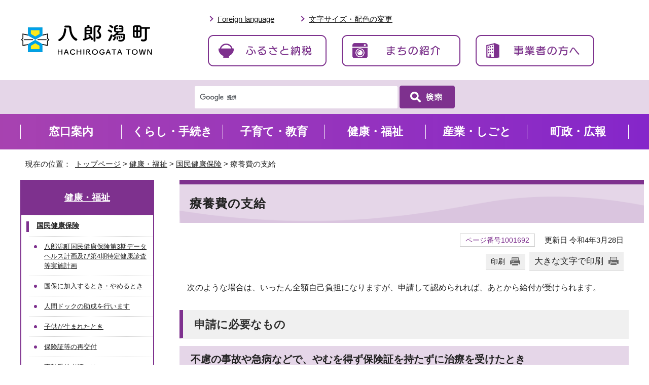

--- FILE ---
content_type: text/html; charset=utf-8
request_url: https://www.town.hachirogata.akita.jp/kenko/1001495/1001692.html
body_size: 19924
content:
<!DOCTYPE html>
<html lang="ja">
<head  prefix="og: http://ogp.me/ns# fb: http://ogp.me/ns/fb# article: http://ogp.me/ns/article#">
<!-- Google Tag Manager -->
<script>(function(w,d,s,l,i){w[l]=w[l]||[];w[l].push({'gtm.start':
new Date().getTime(),event:'gtm.js'});var f=d.getElementsByTagName(s)[0],
j=d.createElement(s),dl=l!='dataLayer'?'&l='+l:'';j.async=true;j.src=
'https://www.googletagmanager.com/gtm.js?id='+i+dl;f.parentNode.insertBefore(j,f);
})(window,document,'script','dataLayer','GTM-MQ4FKDK');</script>
<!-- End Google Tag Manager -->
<meta charset="UTF-8">
<title>療養費の支給｜八郎潟町</title>
<meta name="keywords" content="八郎潟町公式サイト,八郎潟町,hachirogata,はちろうがた">
<!--[if lt IE 9]>
<script src="../../_template_/_site_/_default_/_res/js/html5shiv-printshiv.min.js"></script>
<![endif]-->
<meta property="og:title" content="療養費の支給｜八郎潟町">
<meta property="og:type" content="article">
<meta property="og:description" content="八郎潟町">
<meta property="og:url" content="https://www.town.hachirogata.akita.jp/kenko/1001495/1001692.html">
<meta name="twitter:card" content="summary">
<meta property="og:image" content="https://www.town.hachirogata.akita.jp/_template_/_site_/_default_/_res/images/sns/ogimage_.png">
<meta property="og:site_name" content="八郎潟町">
<meta property="og:locale" content="ja_JP">
<script src="../../_template_/_site_/_default_/_res/js/jquery-3.5.1.min.js"></script>
<script>
//<!--
var FI = {};
FI.jQuery = jQuery.noConflict(true);
FI.smpcss = "../../_template_/_site_/_default_/_res/design/default_smp.css?b";
FI.smpcss2 = "../../_template_/_site_/_default_/_res/dummy.css";
FI.ads_banner_analytics = true;
FI.open_data_analytics = true;
FI.pageid_search_analytics = true;
FI.file_data_analytics = true;
FI.open_new_window = true;
//-->
</script>
<script src="../../_template_/_site_/_default_/_res/js/smp.js?b"></script>
<script src="../../_template_/_site_/_default_/_res/js/common.js" defer></script>
<script src="../../_template_/_site_/_default_/_res/js/over.js" async></script>
<script src="../../_template_/_site_/_default_/_res/js/articleall.js" async></script>
<script src="../../_template_/_site_/_default_/_res/js/dropdown_menu.js" defer></script>
<script src="../../_template_/_site_/_default_/_res/js/pagetop_fade.js" type="text/javascript"></script>
<script src="../../_template_/_site_/_default_/_res/js/init.js"></script>
<script src="../../_template_/_site_/_default_/_res/js/fm_util.js" async></script>
<link id="cmncss" href="../../_template_/_site_/_default_/_res/design/default.css?b" rel="stylesheet" type="text/css" class="pconly">
<link id="printcss" href="../../_template_/_site_/_default_/_res/print_dummy.css" rel="stylesheet" type="text/css" class="pconly">
<link id="bgcss" href="../../_template_/_site_/_default_/_res/dummy.css" rel="stylesheet" type="text/css" class="pconly">
<script>
//<!--
var bgcss1 = "../../_template_/_site_/_default_/_res/a.css";
var bgcss2 = "../../_template_/_site_/_default_/_res/b.css";
var bgcss3 = "../../_template_/_site_/_default_/_res/c.css";
var bgcss4 = "../../_template_/_site_/_default_/_res/dummy.css";
// -->
</script>
<link rel="apple-touch-icon-precomposed" href="../../_template_/_site_/_default_/_res/images/apple-touch-icon-precomposed_.png">
<link rel="shortcut icon" href="../../_template_/_site_/_default_/_res/favicon.ico" type="image/vnd.microsoft.icon">
<link rel="icon" href="../../_template_/_site_/_default_/_res/favicon.ico" type="image/vnd.microsoft.icon">
</head>
<body>
<noscript><iframe src="https://www.googletagmanager.com/ns.html?id=GTM-MQ4FKDK"
height="0" width="0" style="display:none;visibility:hidden"></iframe></noscript>
<noscript>
<p class="scriptmessage">当ホームページではjavascriptを使用しています。 javascriptの使用を有効にしなければ、一部の機能が正確に動作しない恐れがあります。お手数ですがjavascriptの使用を有効にしてください。</p>
</noscript>
<div id="wrapbg">
<div id="wrap">
<header id="headerbg" class="clearfix" role="banner">
<div id="blockskip" class="pconly"><a href="#HONBUN">エンターキーを押すと、ナビゲーション部分をスキップし本文へ移動します。</a></div>
<div id="header" class="clearfix">
<div id="tlogo" class="clearfix">
<p><a href="../../index.html"><img src="../../_template_/_site_/_default_/_res/design/images/header/hachirogata_logo.png" alt="八郎潟町公式サイト" width="290" height="60"></a></p>
</div>
<div id="utilwrap">
<div id="util">
<div id="util2">
<ul class="clearfix">
<li>
<a href="../../about/foreignlanguage.html">Foreign language</a>
<div id="google_translate_element04"></div>
<script type="text/javascript">
function googleTranslateElementInit() {
new google.translate.TranslateElement({
pageLanguage: "ja",
includedLanguages: "en,ja,ko,zh-CN,zh-TW,de",
layout: google.translate.TranslateElement.InlineLayout.SIMPLE
},"google_translate_element04");
}
</script>
<script type="text/javascript" src="//translate.google.com/translate_a/element.js?cb=googleTranslateElementInit"></script>
</li>
<li class="pconly"><a href="../../about/site/usability.html">文字サイズ・配色の変更</a></li>
</ul>
</div>
<div id="util3">
<ul>
<li><a href="../../1001530/index.html"><img src="../../_template_/_site_/_default_/_res/design/images/header/header_btn01.png" width="234" height="62" alt=""><p>ふるさと納税</p></a></li>
<li><a href="../../1002959.html"><img src="../../_template_/_site_/_default_/_res/design/images/header/header_btn02.png" width="234" height="62" alt=""><p>まちの紹介</p></a></li>
<li><a href="../../sangyo/1001506/index.html"><img src="../../_template_/_site_/_default_/_res/design/images/header/header_btn03.png" width="234" height="62" alt=""><p>事業者の方へ</p></a></li>
</ul>
</div>
</div>
</div>
</div>
</header>
<hr class="hide">
<hr class="hide">
<div id="sitesearchbg">
<div id="sitesearch">
<form role="search" id="cse-search-box" action="/search-result.html">
<input type="hidden" name="cx" value="009a5ad7631c3d1e6" />
<input type="hidden" name="ie" value="UTF-8" />
<input type="text" name="q" size="31" autocomplete="off" id="key" title="サイト内検索" />
<input type="image" src="../../_template_/_site_/_default_/_res/design/images/top/searchbtn.png" alt="検索" />
</form>
</div>
<script type="text/javascript" src="//www.google.com/cse/brand?form=cse-search-box&lang=ja"></script>
</div>
<nav id="gnavibg" role="navigation" aria-label="メインメニュー" class="hide">
<div id="gnavi">
<ul>
<li><a href="../../chosei/1001536/1004271/1001781.html">窓口案内</a></li>
<li><a href="../../kurashi/index.html">くらし・手続き</a></li>
<li><a href="../../kosodate/index.html">子育て・教育</a></li>
<li class="choice" aria-current="page"><a href="../../kenko/index.html"><em>健康・福祉</em></a></li>
<li><a href="../../sangyo/index.html">産業・しごと</a></li>
<li><a href="../../chosei/index.html">町政・広報</a></li>
</ul>
</div>
<div id="gnavi_smpmenu">
<ul>
<li><a href="../../chosei/1001536/1004271/1001781.html">窓口案内</a></li>
<li><a href="../../kurashi/index.html">くらし・手続き</a></li>
<li><a href="../../kosodate/index.html">子育て・教育</a></li>
<li class="choice" aria-current="page"><a href="../../kenko/index.html"><em>健康・福祉</em></a></li>
<li><a href="../../sangyo/index.html">産業・しごと</a></li>
<li><a href="../../chosei/index.html">町政・広報</a></li>
</ul>
</div>
<div id="util2_smpmenu">
<ul class="clearfix">
<li>
<a href="../../about/foreignlanguage.html">Foreign language</a>
</li>
<li><a href="../../about/site/usability.html">文字サイズ・配色の変更</a></li>
</ul>
</div>
<div id="sitesearchbg_smpmenu">
</div>
</nav>
<hr class="hide">
<aside id="target" class="top-target" role="complementary">
<div class="pscate">
<h2 class="tismenu"><a href="javascript:void(0)" aria-expanded="false" aria-controls="targetmenu">目的から探す</a><img alt="イラスト：にゃんぱち" src="/_template_/_site_/_default_/_res/design/images/mokuteki/mokuteki_nyanpachi.png" /></h2>
<div id="targetmenu" class="navi" aria-hidden="true">
<div class="gnavilower clearfix">
<p class="gnaviclose"><a href="javascript:void(0)">閉じる</a></p>
</div>
<div class="bannertxt">
<div class="mokuteki btn">
<ul class="objectlink clearfix">
<li class="imglink"><a href="../../1001530/index.html"><img alt="ふるさと納税" height="110" src="/_template_/_site_/_default_/_res/design/images/mokuteki/3btn_1.png" /></a></li>
<li class="imglink"><a href="../../1002959.html"><img alt="まちの紹介" height="110" src="/_template_/_site_/_default_/_res/design/images/mokuteki/3btn_2.png" /></a></li>
<li class="imglink"><a href="../../sangyo/1001506/index.html"><img alt="事業者の方へ" height="110" src="/_template_/_site_/_default_/_res/design/images/mokuteki/3btn_3.png" /></a></li>
</ul>
<!-- ▲▲▲ END 3btn ▲▲▲ --></div>

<div class="mokuteki kurashi">
<h3>くらしの情報を探す</h3>

<ul class="objectlink clearfix">
<li class="imglink"><a href="../../kurashinav/1001550/index.html">妊娠・出産<img alt="" height="40" src="/_template_/_site_/_default_/_res/design/images/mokuteki/kurashi_icon01.png" /></a></li>
<li class="imglink"><a href="../../kurashinav/1001554/index.html">結婚・離婚<img alt="" height="40" src="/_template_/_site_/_default_/_res/design/images/mokuteki/kurashi_icon02.png" /></a></li>
<li class="imglink"><a href="../../kurashinav/1001552/index.html">入園・入学<img alt="" height="40" src="/_template_/_site_/_default_/_res/design/images/mokuteki/kurashi_icon03.png" /></a></li>
<li class="imglink"><a href="../../kurashinav/1001553/index.html">就職・転職<img alt="" height="40" src="/_template_/_site_/_default_/_res/design/images/mokuteki/kurashi_icon04.png" /></a></li>
<li class="imglink"><a href="../../kurashinav/1001551/index.html">交通・バス<img alt="" height="40" src="/_template_/_site_/_default_/_res/design/images/mokuteki/kurashi_icon05.png" /></a></li>
<li class="imglink"><a href="../../kurashinav/1001555/index.html">住宅・引越し<img alt="" height="40" src="/_template_/_site_/_default_/_res/design/images/mokuteki/kurashi_icon06.png" /></a></li>
<li class="imglink"><a href="../../kurashinav/1001556/index.html">介護<img alt="" height="40" src="/_template_/_site_/_default_/_res/design/images/mokuteki/kurashi_icon07.png" /></a></li>
<li class="imglink"><a href="../../kurashinav/1001557/index.html">おくやみ<img alt="" height="40" src="/_template_/_site_/_default_/_res/design/images/mokuteki/kurashi_icon08.png" /></a></li>
</ul>
<!-- ▲▲▲ END kurash ▲▲▲ --></div>

<div class="mokuteki oyakudachi">
<h3>お役立ち情報</h3>

<ul class="objectlink clearfix">
<li class="imglink"><a href="../../shisetsu/index.html">施設案内<img alt="" height="40" src="/_template_/_site_/_default_/_res/design/images/mokuteki/oyakudachi_icon01.png" /></a></li>
<li class="imglink"><a href="../../event_calendar.html">イベント<br>
カレンダー<img alt="" height="40" src="/_template_/_site_/_default_/_res/design/images/mokuteki/oyakudachi_icon02.png" /></a></li>
<!-- <li class="imglink"><a href="">オープンデータ<img alt="" height="40" src="/_template_/_site_/_default_/_res/design/images/mokuteki/oyakudachi_icon03.png" /></a></li> -->
<li class="imglink"><a href="../../chosei/1001532/1001800.html">ライブカメラ<img alt="" height="40" src="/_template_/_site_/_default_/_res/design/images/mokuteki/oyakudachi_icon04.png" /></a></li>
</ul>
<!-- ▲▲▲ END oyakudachit ▲▲▲ --></div>
</div>
</div>
</div>
</aside>
<hr class="hide">
<nav id="tpath" role="navigation" aria-label="現在の位置">
<p>現在の位置：&nbsp;
<a href="../../index.html">トップページ</a> &gt;
<a href="../../kenko/index.html">健康・福祉</a> &gt;
<a href="../../kenko/1001495/index.html">国民健康保険</a> &gt;
療養費の支給
</p>
</nav>
<hr class="hide">
<div id="pagebody" class="clearfix lnavileft pagebody_tp">
<p class="skip"><a id="HONBUN">ここから本文です。</a></p>
<!-- main -->
<main id="page" role="main">
<article id="content">
<div id="voice">
<h1>療養費の支給</h1>
<div class="box">
<p class="update">
<span class="idnumber">ページ番号1001692</span>　
更新日
令和4年3月28日
</p>
<p class="printbtn pconly"><span class="print pconly"><a href="javascript:void(0);" onclick="print(); return false;">印刷</a></span><span class="printl"><a href="javascript:void(0);" onclick="printData(); return false;">大きな文字で印刷</a></span></p>
<!-- ▲▲▲ END box ▲▲▲ --></div>
<p>次のような場合は、いったん全額自己負担になりますが、申請して認められれば、あとから給付が受けられます。</p><h2>申請に必要なもの</h2>
<h3>不慮の事故や急病などで、やむを得ず保険証を持たずに治療を受けたとき</h3>
<ul>
<li>診療内容の明細書</li>
<li>領収書</li>
<li>朱肉を使用する印鑑</li>
<li>世帯主の預金通帳</li>
</ul><h3>骨折、ねんざなどのときの 柔道整復師の施術料 （国保を扱っていない柔道整復師の場合。医師の同意が必要。）</h3>
<ul>
<li>医師の同意書</li>
<li>領収書</li>
<li>朱肉を使用する印鑑</li>
<li>世帯主の預金通帳</li>
</ul><h3>医師が認めたあんま、はり、　灸、マッサージ代</h3>
<ul>
<li>医師の同意書</li>
<li>領収書</li>
<li>朱肉を使用する印鑑</li>
<li>世帯主の預金通帳</li>
</ul><h3>輸血のための生血代を 負担した場合</h3>
<ul>
<li>領収書</li>
<li>生血液受領証明書</li>
<li>保険証</li>
<li>朱肉を使用する印鑑</li>
<li>世帯主の預金通帳</li>
</ul><h3>ギプス、コルセットなどの 治療装具代　（医師が必要と認めたとき）</h3>
<ul>
<li>医師の診断書</li>
<li>領収書</li>
<li>保険証</li>
<li>朱肉を使用する印鑑</li>
<li>世帯主の預金通帳</li>
</ul><h3>海外で医療を受けた場合</h3>
<ul>
<li>診療内容の明細書</li>
<li>明細な領収書</li>
<li>外国語で書かれている場合は日本語の翻訳文（翻訳者の住所、氏名も記載）</li>
<li>保険証</li>
<li>朱肉を使用する印鑑</li>
<li>世帯主の預金通帳</li>
</ul>
<p><strong>※上記のほかに、「世帯主」と「手続きの対象となる方」の個人番号がわかるもの、窓口に来た方の本人確認ができるものが必要です。</strong></p>
<div id="reference">
<h2><span>このページに関する</span>お問い合わせ</h2>
<p><strong>住民生活課　国保・後期高齢担当</strong><br>
〒018-1692　秋田県南秋田郡八郎潟町字大道80番地<br>
電話：018-875-5813<br>
ファクス：018-875-3096<br>
<a class="mail" href="/cgi-bin/contacts/G123">お問い合わせは専用フォームをご利用ください。</a></p>
</div>
</div>
</article>
</main><!-- END main -->
<hr class="hide">
<nav id="lnavi" role="navigation" aria-labelledby="localnav">
<div id="menubg">
<div id="menu" class="articleall">
<h2 id="localnav" class="plus"><a href="../../kenko/index.html">健康・福祉</a></h2>
<h3><a href="../../kenko/1001495/index.html">国民健康保険</a></h3>
<ul class="lmenu">
<li><a href="../../kenko/1001495/1004192.html">八郎潟町国民健康保険第3期データヘルス計画及び第4期特定健康診査等実施計画</a></li>
<li><a href="../../kenko/1001495/1001687.html">国保に加入するとき・やめるとき</a></li>
<li><a href="../../kenko/1001495/1002807.html">人間ドックの助成を行います</a></li>
<li><a href="../../kosodate/1001488/1002806.html">子供が生まれたとき</a></li>
<li><a href="../../kenko/1001495/1002805.html">保険証等の再交付</a></li>
<li><a href="../../kenko/1001495/1001690.html">高齢受給者証とは</a></li>
<li><a href="../../kenko/1001495/1001691.html">退職者医療制度</a></li>
<li class="choice" aria-current="page">療養費の支給</li>
<li><a href="../../kenko/1001495/1001693.html">高額療養費</a></li>
<li><a href="../../kenko/1001495/1002804.html">医療費が高額になるとき</a></li>
<li><a href="../../kenko/1001495/1001696.html">葬祭費</a></li>
</ul>
</div>
</div>
</nav>
</div>
<hr class="hide">
<aside id="guidebg" role="complementary">
<div id="guide">
<p class="pagetop"><a href="#wrap"><img src="../../_template_/_site_/_default_/_res/design/images/page/goto-top.png" alt="このページの先頭へ戻る" width="110" height="200"></a></p>
<div class="viewmode">
<dl>
<dt>表示</dt><dd>
<ul>
<li><a href="javascript:void(0)" id="viewmode_pc">PC</a></li>
<li><a href="javascript:void(0)" id="viewmode_smp">スマートフォン</a></li>
</ul>
</dd>
</dl>
</div>
</div>
</aside>
<hr class="hide">
<footer role="contentinfo">
<div id="footerbg" class="clearfix">
<div id="footernavi" class="clearfix">
<ul>
<li><a href="../../chosei/1001536/1004271/1001781.html">窓口案内</a></li>
<li><a href="../../sitemap.html">サイトマップ</a></li>
</ul>
</div>
<div id="footerline"></div>
<div id="footer" class="clearfix">
<div id="add" class="clearfix">
<h2><a href="../../index.html"><img src="../../_template_/_site_/_default_/_res/design/images/footer/hachirogata_logo.png" alt="八郎潟町公式サイトトップページ" width="290" height="60"></a></h2>
<address>
〒018-1692　秋田県南秋田郡八郎潟町字大道80番地<br>
電話：018-875-5800（代表）　ファクス：018-875-5950
</address>
<p>法人番号: 4000020053635</p>
<p>開庁時間：8時30分から17時15分（土曜日、日曜日、祝日、年末年始を除く）</p>
<ul>
<li><a href="../../shisetsu/1002923/1002936.html">町役場へのアクセス</a></li>
</ul>
</div>
<div id="add_sp" class="clearfix">
<h2><a href="../../index.html"><img src="../../_template_/_site_/_default_/_res/design/images/footer/hachirogata_logo.png" alt="八郎潟町公式サイトトップページ" width="290" height="60"></a></h2>
<address>
〒018-1692<br>秋田県南秋田郡八郎潟町字大道80番地<br>
電話：018-875-5800（代表）<br>ファクス：018-875-5950
</address>
<p>法人番号: 4000020053635</p>
<p>開庁時間：8時30分から17時15分<br>（土曜日、日曜日、祝日、年末年始を除く）</p>
<ul>
<li><a href="../../shisetsu/1002923/1002936.html">町役場へのアクセス</a></li>
</ul>
</div>
<div id="footerdata">
<div id="footerdata_layout_l">
<div id="footerdata_ttl">
<div id="footerdata_ttlname">町の人口</div>
<span id="footerdata_date">(2026年1月1日現在)</span>
</div>
<div id="footerdata_list">
<dl class="footerdata_item" id="footerdata_item_1">
<dt>総人口</dt>
<dd>5,053人</dd>
</dl>
<div id="footerdata_layout_c">
<dl class="footerdata_item" id="footerdata_item_2">
<dt>男</dt>
<dd>2,299人</dd>
</dl>
<dl class="footerdata_item" id="footerdata_item_3">
<dt>女</dt>
<dd>2,754人</dd>
</dl>
</div>
<dl class="footerdata_item" id="footerdata_item_4">
<dt>世帯数</dt>
<dd>2,408世帯</dd>
</dl>
</div>
</div>
</div>
<div id="footerimg">
<img  src="../../_template_/_site_/_default_/_res/design/images/footer/img_footer.png" alt="八郎潟町役場新庁舎" width="725" height="277">
</div>
</div>
</div>
<div id="copy">
<p lang="en">All Rights Reserved. Copyright &copy; HACHIROGATA TOWN</p>
</div>
</footer>
</div>
</div>
<!-- xmldata for linkcheck start
<linkdata>
<pageid>1001692</pageid>
<pagetitle>療養費の支給</pagetitle>
<pageurl>https://www.town.hachirogata.akita.jp/kenko/1001495/1001692.html</pageurl>
<device>p</device>
<groupid>G123</groupid>
<groupname>G123　住民生活課　国保・後期高齢担当</groupname>
<linktitle></linktitle>
<linkurl></linkurl>
</linkdata>
xmldata for linkcheck end  -->
</body>
</html>


--- FILE ---
content_type: text/css
request_url: https://www.town.hachirogata.akita.jp/_template_/_site_/_default_/_res/design/default.css?b
body_size: 245
content:
@charset "utf-8";
/*---- 共通 ----*/
@import url(../layout.css);
@import url(../common.css);

/*---- システム共通 ----*/
@import url(../eventportal.css);
@import url(../eventcal.css);
@import url(../event.css);
@import url(../map.css);
@import url(../opendata.css);
@import url(../mypage.css);

/*---- デザイン ----*/
@import url(site.css?20230526);
@import url(content.css);
@import url(parts.css);
@import url(../fontstyle.css);
@import url(../print.css);


--- FILE ---
content_type: text/css
request_url: https://www.town.hachirogata.akita.jp/_template_/_site_/_default_/_res/layout.css
body_size: 8848
content:
@charset "utf-8";
/*------------------------------------------------------------------------------
[1] レイアウト[ 配置 + 書式設定その他 ]
[2] 詳細デザイン
[3] 専用トップ　レイアウト
------------------------------------------------------------------------------*/
/*******************************************************************************
[1] レイアウト[ 配置 + 書式設定その他 ]
*******************************************************************************/
/*==============================================================================
	配置
==============================================================================*/
#wrap{
	margin:0px auto 0px auto;
	width:100%;
}
#headerbg{
	margin:0px;
	width:100%;
}
#topheaderbg{
	margin: 20px 0px;
    width: 100%;
}
#header{
	margin:0px auto 0px auto;
	padding:10px 0px;
	width: 100%;
	min-width: 950px;
	max-width:1200px;
	box-sizing: border-box;
	clear:both;
}
#gnavibg,#topgnavibg{
	margin:0px;
	width:100%;
	height: 70px;
    display: flex;
    align-items: center;
}
#gnavi{
	margin:0px auto 0px auto;
	width: 100%;
	min-width: 950px;
	max-width:1200px;
	box-sizing: border-box;
	clear:both;
}
#tpath{
	margin:13px auto 15px auto;
	padding:5px 10px;
	width: 100%;
	min-width: 950px;
	max-width:1200px;
	box-sizing: border-box;
	clear:both;
}
#pagebody{
	margin:0px auto 0px auto;
	width: 100%;
	min-width: 950px;
	max-width:1200px;
	box-sizing: border-box;
	clear:both;
}
#guidebg,#topguidebg{
	margin:0px;
	width:100%;
}
#guide{
	margin:0px auto 0px auto;
	padding:20px 0px;
	width: 100%;
	max-width:1200px;
	box-sizing: border-box;
	clear:both;
}
#footerbg,#topfooterbg{
	margin:0px;
	width:100%;
}
#footer{
	margin:0px auto 0px auto;
	width: 100%;
	max-width:1200px;
	box-sizing: border-box;
	clear:both;
	overflow: hidden;
}
#lnavi{
	width:264px;
	float:left;
	box-sizing: border-box;
}
.lnaviright #lnavi{
	float:right;
}
.lnaviright #opendata #lnavi{
	float:left;
}
#content{
	width:calc(100% - 314px);
	float:right;
}
.lnaviright #content{
	float:left;
}
#content2{
	margin-left:auto;
	margin-right:auto;
	width: 100%;
	min-width: 950px;
	max-width:1200px;
	float:none;
}
#content3{
	margin:0px auto 0px auto;
	width: 100%;
	min-width: 950px;
	/* max-width:1200px; */
	clear:both;
}
main{
	display:block;
}
/*==============================================================================
	書式設定その他
==============================================================================*/
#wrap{
	font-size:100%;
}
#header{
	font-size:95%;
	text-align:left;
	line-height:1.5;
}
#tpath{
	font-size:95%;
	text-align:left;
	line-height:1.5;
}
#pagebody,#toppagebody{
	text-align:left;
	line-height:1.8;
}
#guide{
	font-size:95%;
	text-align:right;
	line-height:1.5;
}
#footer{
	font-size:95%;
	text-align:left;
	line-height:1.7;
	overflow: hidden;
}
#tlogo{
	text-align:left;
}
/* #util{
	text-align:right;
} */
#lnavi{
	font-size:90%;
	line-height:1.5;	
}
#content,#content2,#content3{
	background:#FFFFFF;
}
/*******************************************************************************
[2] 詳細デザイン
*******************************************************************************/
/*==============================================================================
	ヘッダ site.cssに記載
==============================================================================*/
/*==============================================================================
	グローバルナビ
==============================================================================*/
#gnavi em{
	font-style:normal;
}
#gnavi ul{
	list-style-type:none;
	display: flex;
    flex-direction: row;
    justify-content: space-between;
	align-items: center;
}
#gnavi ul li{
	float:left;
	position: relative;
	width: calc(100%/6);
}
#gnavi ul li::after {
	content: "";
    display: inline-block;
    width: 1px;
    height: 28px;
    background-color: #fff;
    position: absolute;
    top: 21px;
    right: 0;
}
#gnavi ul li:first-child::before {
	content: "";
    display: inline-block;
    width: 1px;
    height: 28px;
    background-color: #fff;
    position: absolute;
    top: 21px;
    left: 0;
}
#gnavi ul li a{
	display:block;
	font-weight:bold;
	text-decoration:none;
	color: #fff;
	font-size: 1.375rem;
	font-family: "FOT-UD丸ゴ_ラージ Pr6N","ヒラギノ丸ゴ Pro W4","ヒラギノ丸ゴ Pro","Hiragino Maru Gothic Pro","ヒラギノ角ゴ Pro W3","Hiragino Kaku Gothic Pro","HG丸ｺﾞｼｯｸM-PRO","HGMaruGothicMPRO";
	line-height: 70px;
}
#gnavi ul li img {
	vertical-align:bottom;
}
/*==============================================================================
	左メニュー
==============================================================================*/
#menu{
	margin-bottom:20px;
	box-sizing:border-box;
	background:#FFFFFF;
}
/*------------------------------------------------------------------------------
	見出しh2
------------------------------------------------------------------------------*/
#menu h2{
	font-size:110%;
	text-align:center;
}
#menu h2 a,#menu h2 span.h2span{
	display:block;
}
/*------------------------------------------------------------------------------
	リンクなし　セパレータ
------------------------------------------------------------------------------*/
#menu h3.separator{
	font-size:95%;
	font-weight:bold;
}
#menu h4.separator,#menu h5.separator,#menu h6.separator{
	font-size:100%;
	font-weight:bold;
}
#menu h5.separator{
	font-size:95%;
}
#menu h6.separator{
	font-size:90%;
}
/*------------------------------------------------------------------------------
	詳細メニュー　h3 h4 ul 同じリスト風デザイン
------------------------------------------------------------------------------*/
#menu h3,#menu h4{
	font-size:100%;
}
#menu h5{
	font-size:90%;
}
#menu h3 a,#menu h4 a,#menu h5 a{
	display:block;
}
#menu ul li:not([class]){
	margin:0px;
	font-size:100%;
	list-style-type:none;
}
#menu ul li a{
	display:block;
}
#menu ul li.choice a{
	padding:0px;
	background:none;
	display:inline;
	border:none;
}
/*------------------------------------------------------------------------------
	入れ子リスト
------------------------------------------------------------------------------*/
#menu ul.lmenu{
	font-size:90%;
	border-top:none;
	list-style-type:none;
}
#menu ul.lmenu li a{
	display:block;
}
#menu ul.lmenu li.choice a{
	padding:0px;
	background:none;
	display:inline;
	border:none;
}
/*==============================================================================
	ページ遷移　site.cssに記載
==============================================================================*/
/*==============================================================================
	フッタ
==============================================================================*/
address{
	font-style:normal;
}
/*******************************************************************************
[3] 専用トップ　レイアウト
*******************************************************************************/
/*==============================================================================
	汎用トップ
==============================================================================*/
#petit{
	margin:0px auto 0px auto;
	width: 100%;
	min-width: 950px;
	max-width:1200px;
	box-sizing: border-box;
}
#ptopnavi{
	margin:0px 0px 15px 0px;
	width: 100%;
	min-width: 1000px;
	max-width:1200px;
	box-sizing: border-box;
}
#petitcontent{
    margin: 0px auto;
    width: calc(100% - 1rem);
	max-width:1200px;
	box-sizing: border-box;
}
#petitcontent #content{
	margin:0px 0px 15px 0px;
	padding:0px;
	width: 100%;
	box-sizing: border-box;
	float:none;
}
/*---　1列　------------------------------------------------------------------*/
#p1content{
	margin:0px 0px 0px 0px;
	width: 100%;
	min-width: 950px;
	max-width:1200px;
	box-sizing: border-box;
}
/*---　2列　------------------------------------------------------------------*/
#plnavi{
	margin:0px;
	float:left;
	line-height:1.5;
}
#p2content{
	margin:0px;
	width:calc(100% - 290px);
	float:right;
}
.pnaviright #plnavi{
	float:right;
}
.pnaviright #p2content{
	float:left;
}
/*---　2列表 dl　-------------------------------------------------------------*/
#petit #content dl{
	width:95%;
}
#petit #content dt{
	width:25%;
}
#petit #content dd{
	width:70%;
}
/*==============================================================================
	サイトマップ
==============================================================================*/
#sitemap{
	margin:0px auto 0px auto;
	width: 100%;
	min-width: 950px;
	max-width:1200px;
	box-sizing: border-box;
}


--- FILE ---
content_type: text/css
request_url: https://www.town.hachirogata.akita.jp/_template_/_site_/_default_/_res/design/site.css?20230526
body_size: 33552
content:
@charset "utf-8";
/*------------------------------------------------------------------------------
[1] レイアウト[ 配置 + 書式設定その他 ]
[2] 詳細デザイン
------------------------------------------------------------------------------*/
/*******************************************************************************
[1] レイアウト[ 配置 + 書式設定その他 ]
*******************************************************************************/
/*==============================================================================
	配置
==============================================================================*/

/*==============================================================================
	書式設定その他
==============================================================================*/
/*------------------------------------------------------------------------------
	游ゴシックの場合コメント外す、不要な場合は削除
------------------------------------------------------------------------------*/
/*
body,input,select,textarea,button{
	font-family:"游ゴシック","Yu Gothic","游ゴシック体",YuGothic,"ヒラギノ角ゴ Pro W3","Hiragino Kaku Gothic Pro","メイリオ",Meiryo,"ＭＳ Ｐゴシック",sans-serif;
	font-weight:500;
}
*/
/*******************************************************************************
[2] 詳細デザイン
*******************************************************************************/
/*==============================================================================
	ヘッダ
==============================================================================*/
#header{
    padding: 0px;
    display: flex;
    flex-wrap: nowrap;
    justify-content: space-between;
    align-items: center;
    flex-direction: row;
    width: calc(100% - 1rem);
    max-width: 1200px;
}
#tlogo{
	margin:10px 10px 10px 0px;
	width:290px;
}
#header #tlogo #utilwrap {
	width: calc(100% - 290px);
}
#util{
	margin: 1.7rem 0px 1.7rem 2rem;
}
#header #emergency{
	margin-right:15px;
	margin-left:15px;
	width:145px;	
}
#purpose{
	width:130px;
	position:relative;
	top:-6px;
}
/*------------------------------------------------------------------------------
	util
------------------------------------------------------------------------------*/
#util ul{
	display:inline-block;
	list-style-type:none;
}
#util li{
	display:inline-block;
}
/*------------------------------------------------------------------------------
	util1
------------------------------------------------------------------------------*/
/* 文字サイズ変更・背景色変更をヘッダで有効にする、不要な場合は削除
------------------------------------------------------------------------------*/
/*
#util1 dl,
#util1 dt,
#util1 dd{
	display:inline-block;
}
#util1 dl{
	margin-bottom:10px;
}
#util1 dl:after{
	content:"";
	display:block;
	clear:both;
}
#util1 ul li a.fontsize,
#util1 ul li a.fontsizes,
#util1 ul li a.fontsizel{
	margin-right:5px;
	padding:2px 3px 2px 3px;
	display:inline-block;
	color:#222;
	font-size:110%;
	background-color:#EFEFEF;
	border:1px solid #999;
	text-decoration:none;
}
#util1 ul li a.fontsizel{
	padding-left:20px;
	background:#EFEFEF url(images/header/large.gif) no-repeat 4px center;
}
#util1 ul li a.fontsizes{
	padding-left:20px;
	background:#EFEFEF url(images/header/small.gif) no-repeat 4px center;
}
*/
/*------------------------------------------------------------------------------
	util2
------------------------------------------------------------------------------*/
#util2 ul li{
	margin-left: 6px;
	margin-right:30px;
	padding-left:13px;
	position:relative;
}
#util2 ul li::before {
	position:absolute;
    content:'';
    top: 0.4em;
	left: -0.3em;
    width: 6px;
    height: 6px;
    border-top: 2px solid #7e318e;
    border-right: 2px solid #7e318e;
    -webkit-transform: rotate(45deg);
    transform: rotate(45deg);
    /* height:0;
    width:0; */

    /* left:0;
    border-style:solid;
    border-width:5px 0 5px 8px;
    border-color:transparent transparent transparent #7e318e; */
}
#google_translate_element01 {
    float: right;
	margin-left: 15px
}
#google_translate_element02 {
    float: right;
	margin-left: 15px
}
#google_translate_element03 {
    float: right;
	margin-left: 15px
}
#google_translate_element04 {
    float: right;
	margin-left: 15px
}
/*------------------------------------------------------------------------------
	util3
------------------------------------------------------------------------------*/
#util3 ul {
    display: flex;
    flex-direction: row;
    flex-wrap: nowrap;
    width: 100%;

}
#util3 ul li{
	margin-right:30px;
	margin-top: 20px;
}
#util3 ul li img {
    width: 100%;
    height: auto;
}
#util3 ul li p {
	display: none;
}

/*------------------------------------------------------------------------------
	検索
------------------------------------------------------------------------------*/
#sitesearchbg {
	padding: 11px 0px;
    background: #e5d6e8;
    text-align: center;
}
#sitesearch input{
	box-sizing:border-box;
	font-size:100%;
	vertical-align:middle;
	-webkit-appearance:none;
}
#sitesearch input#key{
	padding:3px 5px 3px 5px!important;
    width: 400px;
    height: 44px;
    border: 1px solid #fff;
    border-radius: 2px;
}
#sitesearch input[type=submit]{
	padding:3px 15px 3px 15px;
	color:#ffffff;
	font-weight:bold;
	background-color:#003168;
	border-radius:0px;
	border:1px solid #003168;
	text-align:center;
}
#header #emergency a{
	padding:14px 5px 14px 45px;
	display:block;
	box-sizing:border-box;
	color:#FFF;
	background:#ce0000;
	text-decoration:none;
	line-height:1.2;
}
#sitesearchbg .search-note .red{
    font-weight:normal;
    font-size:90%;
}
.search-note {
    margin-top: 6px;
}
/*==============================================================================
	目的から探す
==============================================================================*/
#purpose .pscate > button{
	margin:0px;
	width:130px;
	padding:40px 10px 15px 10px;
	box-sizing:border-box;
	color:#222;
	font-weight:bold;
	background-color:#ff9933;
	border:none;
	border:3px solid #ff9933;
	text-align:center;
	cursor:pointer;
	box-shadow:0px 0px 3px 0px #333;
	z-index:1;
}
#purpose .pscate button{
	display:inline-block;
	position:relative;
}
#purpose .pscate > button::after{
    margin-left:-6px;
    width:6px;
    height:6px;
    display:block;
    left:50%;
    bottom:8px;
    position:absolute;
    content:"";
    border-top:2px solid #333;
    border-right:2px solid #333;
    -webkit-transform:rotate(135deg);
    transform:rotate(135deg);
}
#purpose .pscate button.choice{
	background-color:#ff9933;
	border:3px solid #ff9933;
}
#purpose .pscate > button.choice::after{
    margin-left:-6px;
    width:6px;
    height:6px;
    display:block;
    left:50%;
    bottom:5px;
    position:absolute;
    content:"";
    border-top:2px solid #333;
    border-right:2px solid #333;
    -webkit-transform:rotate(-45deg);
    transform:rotate(-45deg);
}
#purpose #purposemenu{
	padding:30px;
	width:1000px;
	height:auto;
	display:none;
	position:absolute;
	top:100%;
	right:0;
	box-sizing:border-box;
	background-color:#ffffcc;
	border:3px solid #ffffcc;
	box-shadow:0px 0px 3px 0px #333;
	z-index:19991;
}
#purposemenu .left{
	width:355px;
	float:left;
}
#purposemenu ul{
	font-size:110%;
	list-style:none;
	margin-top:-15px;
}
#purposemenu .searchlist ul li{
	margin-top:15px;
	margin-left:5px;
	box-sizing:border-box;
}
#purposemenu .searchlist ul li a{
	width:100%;
	height:100%;
	padding:18px 14px 20px 14px;
	display:flex;
	justify-content:center;
	align-items:center;
	box-sizing:border-box;
	color:#fff;
	background-color:#7e318e;
	vertical-align:middle;
	text-align:center;
}
#purposemenu .searchlist ul li a img.external{
	flex-shrink:0;
}
#purposemenu .menusearch{
	width:553px;
	float:right;
}
#idresult{
	margin:0;
	clear:left;
}
#idresult p{
	margin-top:.2em;
	margin-bottom:-.3em;
	color:#b30303;
	font-size:90%;
	font-weight:bold;
	line-height:1.4;
}
#purpose dl{
	margin-bottom:15px;
}
#purpose dt{
	margin-bottom:8px;
	padding-left:10px;
	display:block;
	color:#222;
	font-size:120%;
	font-weight:bold;
	border-left:10px solid #ff9933;
	line-height:1.4;
}
#purpose .navidetail #idform p{
	color:#222;
	font-weight:500;
	line-height:1.2;
}
.search #sitesearch div, .search .navidetail div:not([id]){
	margin-top:6px;
	padding:0px;
	display:flex;
	flex-direction:row;
	justify-content:space-between;
	align-items:stretch;
}
#purposemenu .menusearch ul{
	margin:0;
	margin-left:-8px;
	display:flex;
	flex-wrap:wrap;
	align-items:stretch;
}
#purposemenu .menusearch ul + h3{
	margin-top:10px;
}
#purposemenu .menusearch ul li{
	margin:0 0 10px 8px;
	padding:0!important;
	width:calc(100% / 3 - 8px);
	float:left;
	display:inline-block;
	box-sizing:border-box;
	list-style-type:none;
	background:#efefef none;
	border-bottom:2px solid #999;
}
#purposemenu .menusearch li:nth-child(3n){
	margin-right:0;
}
#purposemenu .menusearch li a{
	padding:11px 5px 10px 9px;
	width:100%;
	height:100%;
	display:block;
	box-sizing:border-box;
	color:#222222;
	text-align:left;
	word-break:break-all;
}
#purposemenu .menusearch li a span{
	display:inline-block;
}
/*	閉じるボタン
------------------------------------------------------------------------------*/
#purposemenu button.psclose{
	margin:20px 0px 0px 0px;
	padding:10px 10px 8px 40px;
	position:absolute;
	border:none;
	right:10px;
	bottom:10px;
	color:#FFF;
	background-color:#003168;
	line-height:1.2;
	cursor:pointer;
}
#purposemenu button.psclose::before,
#purposemenu button.psclose::after{
    content:"";
	position:absolute;
	display:inline-block;
	top:10px;
	right:auto;
	left:20px;
	width:2px;
	height:15px;
	border:0;
	margin:0;
	padding:0;
	background-color:#fff;
}
#purposemenu button.psclose::before{
	-moz-transform:rotate(45deg);
	-webkit-transform:rotate(45deg);
	transform:rotate(45deg);
}
#purposemenu button.psclose::after{
	-moz-transform:rotate(-45deg);
	-webkit-transform:rotate(-45deg);
	transform:rotate(-45deg);
}
/* 目的で探す：ドロップダウン
------------------------------------------------------------------------------*/
#target{
    position:fixed;
    top:30px;
    right:0;
    z-index:1000;
}
#target .navi {
    padding: 0.5rem 1.75rem 1.75rem;
    width: 1049px;
    box-sizing: border-box;
    display: block;
    position: absolute;
    top: 0;
    right: -1049px;
    z-index: 997;
    background: #FFF;
    border: 2px solid #7e318e;
	border-radius:0 0 0 5px;
    box-shadow: 3px 3px 0 rgba(0,0,0,0.2);
    text-align:left;
	transition:0.7s;
	background-color: #ffffff;
	display: flex;
    flex-direction: column;
}
#target .navi.choice {
    right:0;
}
#targetmenu .bannertxt{
	margin-bottom:0px;
	display:flex;
	flex-direction: column;
}

#targetmenu .mokuteki{
	float:left;
	margin-top: 1rem;
}

#targetmenu .mokuteki.btn ul{
	display: flex;
    flex-direction: row;
    justify-content: space-between;
}
#targetmenu .mokuteki.btn ul li{
	margin-right: 0;
}
#targetmenu .mokuteki.btn ul li:hover img{
	opacity: 0.8;
	transition-duration: 0.3s;
}
#targetmenu h3{
	margin-bottom:0px;
	padding:8px 0px 0px 50px;
	text-align:left;
    color: #7e318e;
	position: relative;
	display:inline-block
}
#targetmenu h3:before{
    position:absolute;
	content:url(images/mokuteki/icon_mokuteki_h3.png);
	top: 0.5rem;
    left: 0;

}
#targetmenu .bannertxt .kurashi ul li,
#targetmenu .bannertxt .oyakudachi ul li{
	margin-right:5px;
	float:left;
	width: 236px;
	height: 74px;
	box-sizing:border-box;
	font-size:95%;
	border-radius: 10px;
}

#targetmenu .bannertxt .kurashi ul li{
	background-color:#ffffff;
	border:2px solid #7e318e1a;
}
#targetmenu .bannertxt .oyakudachi ul li{
	background-color: #0b598c;
}
#targetmenu .bannertxt ul li a{
	color:#000;
	/* padding:15px 0px; */
	text-align:center;
	border-radius:0px;
}

#targetmenu .mokuteki ul{
	list-style-type:none;
	margin:15px 0 0 0;
	/* display:flex;
	flex-wrap:wrap;
	width:460px; */
}
#targetmenu .convenient {
	margin-left:25px;
}

#targetmenu .mokuteki.kurashi ul li,
#targetmenu .mokuteki.oyakudachi ul li{
	margin:5px;
	box-sizing:border-box;
	padding: 8px;
}
#targetmenu .bannertxt .kurashi ul li:hover {
	background: #dcd1df1a;
	filter: hue-rotate(379deg);
}
#targetmenu .bannertxt .oyakudachi ul li:hover {
	filter: hue-rotate(379deg);
}
#targetmenu .mokuteki ul li img{
	/* margin-left:5px;
	margin-right:5px; */
	display:inline-block;
	vertical-align:middle;
}
#targetmenu .mokuteki.kurashi ul li a,
#targetmenu .mokuteki.oyakudachi ul li a{
	display:block;
	text-decoration:none;
	text-align:left;
	padding: 0.5rem 1.75rem 0.5rem 2rem;
    display: flex;
    flex-direction: row;
    align-items: center;
    justify-content: space-between;
}

#targetmenu .mokuteki.oyakudachi ul li a{
	color: #fff;
}
#targetmenu .mokuteki ul li a:hover img{
	transform: none;
}
#target .gnavilower{
	position: absolute;
    right: 20px;
}
#target h2.tismenu{
    width:60px;
    height:210px;
    border-top:2px solid #7e318e;
    border-left:2px solid #7e318e;
    border-bottom:2px solid #7e318e;
	border-radius:6px 0 0 6px;
    background-color:#ffffff;
	-ms-writing-mode:tb-rl;
  	writing-mode:vertical-rl;
	align-items:center;
	position:relative;
	transition:0.7s;
	z-index:999;
	display: flex;
    flex-direction: row;
    flex-wrap: nowrap;
    justify-content: flex-end;
}
#target h2.tismenu.choice{
    transition:0.7s;
	margin-right:1047px;
}
#target h2.tismenu a{
    text-decoration:none;
	color: #000;
	font-size:67%;
	position: absolute;
    top: 50%;
    left: 50%;
    transform: translate(-50%, -50%);
    -webkit-transform: translate(-50%, -50%);
    -ms-transform: translate(-50%, -50%);
	display: flex;
    align-items: center;
	padding: 3rem 0 4rem 0;
    width: 100%;
    height: 46%;
}
#target h2.tismenu img {
    height: 64px;
}
#target h2.tismenu:before{
    position:absolute;
	content:url(images/top/icon_search_purple.png);
	top: 20px;
    left: 50%;
    transform: translateX(-50%);
    -webkit-transform: translateX(-50%);
    -ms-transform: translateX(-50%);
}

#target .kurashibnr img {
    box-shadow: 0px 0px 3px rgb(0 0 0 / 30%);
    border-radius: 10px;
}
@media screen and (max-width:1065px) {
	#target .navi {
		width: calc(100vw - 60px);
		right: calc(-100vw + 60px);
	}
	#targetmenu .mokuteki ul li {
		width: calc(50% - 10px);
		height: auto;
	}
	#target h2.tismenu.choice {
		margin-right: calc(100vw - 64px);
	}
	#targetmenu .mokuteki ul {
		width: auto;
	}
	#targetmenu .mokuteki ul li a {
		text-align: center;
	}
	#targetmenu .mokuteki ul li img {
		margin: 0 calc((100% - 35px) / 2);
		width: 30px;
		height: auto;
	}
	#targetmenu .mokuteki {
		width: 50%;
	}

	#target .kurashibnr img {
		max-width: calc(100% - 20px);
		height: auto;
	}

}


/* IEの位置ずれを補正 */
@media all and (-ms-high-contrast: none) {
	#target h2.tismenu a{
		transform: none;
		-webkit-transform: none;
		-ms-transform: none;
		margin-left:-12px;
		margin-top:-48px;
	}
	#target h2.tismenu:before{
		margin-left:-8px;
	}
	#target h2.tismenu:after{
		margin-left:-11px;
	}
}
.kurashibnr{
    text-align:center;
}
.kurashibnr a{
    text-align:center;
}
/* 印刷時のみ非表示にする */
@media print {
	#target {
		display: none;
	}
}
/*==============================================================================
	グローバルナビ
==============================================================================*/
#gnavi{
	position:relative;
}
#gnavibg,#topgnavibg{
	background: linear-gradient(90deg, rgba(167,66,176,1) 0%, rgba(133,38,202,1) 100%);
}
#gnavi ul#topscate{
	display:flex;
	box-sizing:border-box;
	font-weight:bold;
}
#gnavi ul li.scate{
	box-sizing:border-box;
	width:100%;
	font-size:120%;
	line-height:1.4;
	border-left:1px solid #ADC7DD;
}
#gnavi ul li.scate:last-child{
	border-right:1px solid #ADC7DD;
}
#gnavi_smpmenu {
    display: none;
}

#util2_smpmenu {
    display: none;
}

#sitesearchbg_smpmenu {
    display: none;
}
/*	閉じるボタン
------------------------------------------------------------------------------*/
#gnavi ul#topscate li button{
	margin:0px;
	padding:15px 0px 25px 0px;
	width:100%;
	box-sizing:border-box;
	color:#FFFFFF;
	background:#7e318e;
	border:none;
	cursor:pointer;
	position:relative;
}
#gnavi ul#topscate li button::after{
    margin-left:-6px;
    width:6px;
    height:6px;
    display:block;
    left:50%;
    bottom:10px;
    position:absolute;
    content:"";
    border-top:2px solid #FFF;
    border-right:2px solid #FFF;
    -webkit-transform:rotate(135deg);
    transform:rotate(135deg);
}

/*------------------------------------------------------------------------------
	開閉メニュー
------------------------------------------------------------------------------*/
#gnavi .navi{
	width:100%;
	display:none;
	position:absolute;
	top:100%;
	left:0;
	z-index:9999;
	font-size:90%;
	padding-top:18px;
}
#gnavi .navi a{
	color:#fff;
	text-decoration:underline;
}
#gnavi .navi .gnavilower{
	padding:10px 30px 10px 30px;
	background:#7e318e;
	position:relative;
}
#gnavi .navi .gnavidetail{
	float:left;
	font-size:130%;
	font-weight:bold;
}
#gnavi .navi .gnavidetail a{
	padding:20px 20px 20px 0px;
	display:block;
	position:relative;
	color:#FFF;
	font-size:110%;
	font-weight:bold;
}
#gnavi .navi .gnavidetail a:hover{
	background:transparent;
}
#gnavi .navi .gnavidetail a::after,
#gnavi .navi ul li a::after{
	content:none;
}
/*	閉じるボタン
------------------------------------------------------------------------------*/
#gnavi ul#topscate .navi button.gnaviclose{
	padding:10px 10px 8px 40px;
	display:block;
	position:absolute;
	right:10px;
	left:auto;
	top:10px;
	font-size:90%;
	color:#fff;
	background:#003168;
	text-decoration:none;
	line-height:1.2;
	cursor:pointer;
	width:auto;
}
#gnavi ul#topscate .navi button.gnaviclose:before,
#gnavi ul#topscate .navi button.gnaviclose:after{
	content:"";
	position:absolute;
	display:inline-block;
	top:10px;
	right:auto;
	left:20px;
	width:2px;
	height:15px;
	border:0;
	margin:0;
	padding:0;
	background-color:#fff;
}
#gnavi ul#topscate .navi button.gnaviclose:before{
	-moz-transform:rotate(45deg);
	-webkit-transform:rotate(45deg);
	transform:rotate(45deg);
}
#gnavi ul#topscate .navi button.gnaviclose:after{
	-moz-transform:rotate(-45deg);
	-webkit-transform:rotate(-45deg);
	transform:rotate(-45deg);
}
#gnavi .navi ul{
	margin:0px;
	padding:0px 30px 15px 30px;
	clear:both;
	background:#7e318e;
}
#gnavi .navi ul li{
	margin-right:15px;
	margin-bottom:15px;
	width:calc(100% / 4 - 15px);
	text-align:left;
	box-sizing:border-box;
	font-size:95%;
	background:none;
	padding:0;
}
#gnavi .navi ul li:nth-child(4n){
	margin-right:0px;
}
#gnavi .navi ul li:nth-child(4n+1){
	clear:left;
}
#gnavi .navi ul li{
	padding:0px 12px 0px 15px;
	position:relative;
	display:flex;
	justify-content:flex-start;
	font-size:90%;
	font-weight:normal;
}
#gnavi .navi ul li a{
	font-weight:normal;
}
#gnavi .navi ul li::before{
	position:absolute;
	content:'';
	width:0;
	height:0;
	border:solid 4px transparent;
	border-left:solid 6px #FFF;
	top:calc(0.5em - 4px);
	left:0;
}
/*------------------------------------------------------------------------------
	吹き出しの矢印
------------------------------------------------------------------------------*/
#gnavi .navi::before{
	content:"";
	position:absolute;
	top:0px;
	border-style:solid;
	border-width:0px 12px 18px 12px;
	border-color:transparent transparent #7e318e transparent;
	z-index:1;
}
#gnavi #list1::before{
	left:calc((20% - 24px) / 2);
}
#gnavi #list2::before{
	left:calc(20% + (20% - 24px) / 2);
}
#gnavi #list3::before{
	left:calc(40% + (20% - 24px) / 2);
}
#gnavi #list4::before{
	left:calc(60% + (20% - 24px) / 2);
}
#gnavi #list5::before{
	left:calc(80% + (20% - 24px) / 2);
}
/*==============================================================================
	左メニュー
==============================================================================*/
#menu{
	background:#FFFFFF;
	border: 2px solid #7e318e;
}
/*------------------------------------------------------------------------------
	見出しh2
------------------------------------------------------------------------------*/
#menu h2{
	padding:20px 8px 20px 8px;
	display:block;
	color:#FFF;
	background-color:#7e318e;
}
#menu h2 a{
	color:#FFF;
	font-size: 1.125rem;
}
/* lang属性用 */
#menu h2 span.h2span span{
	padding:0px;
}
/*------------------------------------------------------------------------------
	リンクなし　セパレータ
------------------------------------------------------------------------------*/
#menu h3.separator{
	margin:0px;
	padding:10px 5px 8px 8px;
	background:#EEEEEE;
	border-top:1px dotted #999;
}
#menu h4.separator,#menu h5.separator,#menu h6.separator{
	margin:0px 0px 0px 10px;
	padding:10px 5px 8px 6px;
	background:#EEEEEE;
	border-top:1px dotted #999;
}
/*------------------------------------------------------------------------------
	詳細メニュー　h3 h4 ul 同じリスト風デザイン
------------------------------------------------------------------------------*/
#menu h3{
	margin:0px;
	background:#FFF;
	border-bottom:none;
}
#menu h4{
	margin:0px;
	font-weight:normal;
	background:#FFF;
	border-bottom:none;
}
#menu h5{
	margin-left:10px;
	font-weight:normal;
	background:#FFF;
	border-bottom:none;
}
#menu h3 a{
	padding:10px 5px 10px 30px;
	color:#222;
	border-top:1px dotted #999;
	position:relative;
}
#menu h3 a::before{
	width:5px;
	height:calc(100% - 20px);
	content:"";
	position:absolute;
	top:calc(.8em);
	left:10px;
	background:#7e318e;
}
#menu h3 a:hover{
	color:#222;
	background:#ffffcc;
	transition:all .5s;
}
#menu h3 a:hover::before{
	width:5px;
	height:calc(100% - 20px);
	content:"";
	position:absolute;
	top:calc(.8em);
	left:10px;
	background:#ff9933;
	transition:all .2s;
}
#menu h4 a{
	padding:10px 5px 10px 30px;
	color:#222;
	border-top:1px dotted #999;
	position:relative;
}
#menu h5 a{
	padding:10px 5px 10px 30px;
	color:#222;
	border-top:1px dotted #999;
	position:relative;
}
#menu h4 a::before,
#menu h5 a::before{
	content:'';
	position:absolute;
	top:calc(.5em + 6px);
	left:10px;
	border:solid 5px transparent;
	border-left:solid 8px #7e318e;
}
#menu h4 a:hover,
#menu h5 a:hover{
	color:#222;
	background:#ffffcc;
	transition:all .5s;
}
#menu h4 a:hover::before,
#menu h5 a:hover::before{
	content:'';
	position:absolute;
	top:calc(.5em + 6px);
	left:10px;
	border:solid 5px transparent;
	border-left:solid 8px #ff9933;
	transition:all .2s;
}
#menu ul li:not([class]) a{
	padding:10px 5px 10px 30px;
	color:#222;
	border-top:1px dotted #CCC;
	position:relative;
}
#menu ul li:not([class]) a::before{
	content:'';
	position:absolute;
	top:calc(.5em + 8px);
	left:10px;
	border:solid 5px transparent;
	border-left:solid 8px #7e318e;
}
#menu ul li:not([class]) a:hover{
	color:#222;
	background:#FDFCD1;
	transition:all .6s;
}
#menu ul li:not([class]) a:hover::before{
	border-left-color:#ff9933;
	transition:all .3s;
}
#menu ul li.choice{
	padding:10px 5px 10px 30px;
	display:block;
	position:relative;
	color:#222;
	background: #ffffcc;
	border-top:1px dotted #CCC;
}
#menu ul li.choice::before{
	content:'';
	position:absolute;
	top:calc(.5em + 8px);
	left:10px;
	border:solid 5px transparent;
	border-left:solid 8px #ff9933;
}
/*------------------------------------------------------------------------------
	入れ子リスト
------------------------------------------------------------------------------*/
#menu ul.lmenu li{
	margin-left:15px;
}
#menu ul.lmenu li a{
	border-top:1px dotted #CCC;
	border-bottom:none;
	position:relative;
}
#menu ul.lmenu li a::before{
	width:6px;
	height:6px;
	content:'';
	position:absolute;
	top:calc(.5em + 10px);
	left:10px;
	background-color:#7e318e;
	border:none;
	border-radius:50%;
}
#menu ul.lmenu li a:hover{
	color:#222;
	background-color:#ffffcc;
	transition:all .5s;
}
#menu ul.lmenu li a:hover::before{
	background-color:#ff9933;
	border:none;
	border-radius:50%;
	transition:all .2s;
}
#menu ul.lmenu li.choice{
	display:block;
	color:#222;
	background-color:#ffffcc;
	border-top:1px dotted #CCC;
	border-bottom:none;
}
#menu ul.lmenu li.choice::before{
	width:6px;
	height:6px;
	content:'';
	position:absolute;
	top:calc(.5em + 10px);
	left:10px;
	background-color:#ff9933;
	border:none;
	border-radius:50%;
}
/*==============================================================================
	ページ遷移
==============================================================================*/
#guide ul,#guide ul li{
	display:inline;
}
/*------------------------------------------------------------------------------
	このページのトップへ
------------------------------------------------------------------------------*/
#guide p.pagetop{
    display:block;
    clear:both;
    text-align:right;
    position:fixed;
    right:30px;
    bottom:25px;
    z-index:10000;
	line-height:0;
	display:none;
}
#guide p.pagetop a{
	padding-left:18px;
}
#guide p.pagetop a img {
	width: 60%;
    height: auto;
}

/*------------------------------------------------------------------------------
	ページ戻り
------------------------------------------------------------------------------*/
#guide ul li a.pageback{
	margin-right:15px;
	padding-left:20px;
	background:url(images/page/mark_pageback.png) no-repeat left center;
}
#guide ul li a.pagehome{
	padding-left:20px;
	background:url(images/page/mark_pagehome.png) no-repeat left center;
}
/*------------------------------------------------------------------------------
	表示切替
------------------------------------------------------------------------------*/
#guide .viewmode{
	/* display:inline-block; */
	font-size:95%;
	text-align: center;
}
#guide .viewmode dl,#guide .viewmode dt,#guide .viewmode dd{
	display:inline-block;
}
#guide .viewmode dl:after{
	content:"";
	display:block;
	clear:both;
}
#guide .viewmode dl{
	margin-left:10px;
	vertical-align:middle;
	border: 1px solid #CCC;
    border-radius: 5px;
    background: #ccc;
}
#guide .viewmode dt{
	padding:5px 15px 5px 15px;
	display:inline-block;
	vertical-align:middle;
	font-weight:bold;
}
#guide .viewmode dd{
	vertical-align:middle;
	overflow:hidden;
}
#guide .viewmode ul{
	margin:0px;
	display:table;
	list-style-type:none;
}
#guide .viewmode ul li{
	display:table-cell;
	text-align:center;
	white-space:nowrap;
}
#guide .viewmode dd a{
	padding:8px 25px 8px 25px;
	display:block;
	color:#222;
}
#guide .viewmode a#viewmode_pc{
	border-right:1px solid #CCC;
	background: linear-gradient(to bottom, #eee, #fff);
	text-decoration:none;
}
#guide .viewmode a#viewmode_pc:hover{
	text-decoration:underline;
}
#guide .viewmode a#viewmode_smp{
	border:none;
	background: linear-gradient(to top, #eee, #fff);
	border-radius: 0 5px 5px 0;
}
#guide .viewmode a#viewmode_smp:hover{
	background:#FFF;
	border-radius: 0 5px 5px 0;
}
/*==============================================================================
	フッタ
==============================================================================*/
/*------------------------------------------------------------------------------
	フッタメニュー
------------------------------------------------------------------------------*/
#footernavi,#topfooternavi{
	background:#e8e8e8;	
	color: #000;
}
#sfooterbg #footernavi {
	background: none;
}

#footernavi ul,#topfooternavi ul{
	padding:20px 0px 15px 0px;
	text-align:center;
	list-style-type:none;
}
#footernavi ul li,#topfooternavi ul li{
	margin-bottom:5px;
	padding-left: 3rem;
    padding-right: 3rem;
	display:inline-block;
	position:relative;
}
#footernavi ul li::before,#topfooternavi ul li::before{
    position:absolute;
    content:'';
    top:0.2rem;
    left:0;
	height: 1rem;
    width: 1px;
	background-color: #000;
}
#footernavi ul li:last-child::after,#topfooternavi ul li:last-child::after{
    position:absolute;
    content:'';
    top:0.2rem;
    right:0;
	height: 1rem;
    width: 1px;
	background-color: #000;
}
#footernavi ul li a,#topfooternavi ul li a{
	color: inherit;
}

/*------------------------------------------------------------------------------
	所在地、リンクなど
------------------------------------------------------------------------------*/
#add_sp {
	display: none;
}
#footer{
	padding: 2rem 0.5rem 0 0.5rem;
	position: relative;
}
#footerline {
	background: linear-gradient(to right, #a742b0,#8526ca);
	height: 0.5rem
}
#add{
  	float:left;
	width:50%;
}
#sfooterbg #add {
    float: left;
}
#sfooterbg #add h2,
#sfooterbg #add address{
	margin: 10px 20px 10px 20px;
}
/* 町の人口 */
#footerdata {
    float: right;
    width: 50%;
}
#footerdata_layout_l {
    background: #f2eaf3;
    border-radius: 30px;
    display: flex;
    flex-direction: row;
    align-items: center;
}
#footerdata_ttl {
    padding: 10px 15px 10px 15px;
    display: flex;
    flex-direction: column;
    align-items: center;
}
#footerdata_ttlname {
	margin-right: 15px;
    font-size: 119%;
    font-weight: bold;
}
#footerdata_date {
    font-size: 79%;
}
#footerdata_list {
	padding: 10px 7px 10px 15px;
    display: flex;
    flex-direction: row;
    align-items: center;
	border-left: 2px dotted #7e318e80;
	line-height: 1.2;
}
.footerdata_item {
	padding-left: 50px;
	padding-right: 17px;
	position: relative;
}
.footerdata_item::before {
	content: "";
    display: inline-block;
    position: absolute;
    top: 50%;
    transform: translate(-50%, -50%);
    -webkit-transform: translate(-50%, -50%);
    -ms-transform: translate(-50%, -50%);
}
#footerdata_item_1::before{
	background-image: url(images/footer/footerdata_item_1.png);
    background-repeat: no-repeat;
    background-size: contain;
	width: 36px;
	height: 25px;
	left: 23px;
}
#footerdata_item_2::before{
	background-image: url(images/footer/footerdata_item_2.png);
    background-repeat: no-repeat;
    background-size: contain;
	width: 21px;
	height: 28px;
	left: 33px;
}
#footerdata_item_3::before{
	background-image: url(images/footer/footerdata_item_3.png);
    background-repeat: no-repeat;
    background-size: contain;
	width: 19px;
	height: 28px;
	left: 33px;
}
#footerdata_item_4::before{
	background-image: url(images/footer/footerdata_item_4.png);
    background-repeat: no-repeat;
    background-size: contain;
	width: 26px;
	height: 26px;
	left: 29px;
}
#footerdata_item_1,
#footerdata_layout_c {
	position: relative;
}
#footerdata_item_1::after,
#footerdata_layout_c::after {
	content: "";
    display: inline-block;
	position: absolute;
	width: 1px;
	height: 30px;
	background-color: #fff;
	top: 50%;
    transform: translate(-50%, -50%);
    -webkit-transform: translate(-50%, -50%);
    -ms-transform: translate(-50%, -50%);
	right: 0;
}
#footerdata_item_2,
#footerdata_item_3 {
    margin: 6px 0;
}
.footerdata_item dt {
    font-size: 92%;
}
.footerdata_item dd {
    font-weight: bold;
}
#footerimg{
	float:right;
	width:50%;
	position: absolute;
    right: 0;
    bottom: 0;
	text-align: center;
}
#footerimg img{
	width: 76%;
    height: auto;
    /* min-width: 600px; */
}
#add h2{
	margin-bottom:1.6rem;
	text-align:left;
}
#add address {
	font-style: normal;
}
#add ul{
	list-style-type: none;
	display: flex;
    flex-direction: row;
    align-items: center;
	margin: 2rem 0;
}

#add ul li a{
	text-decoration: none;
	margin: 0 1rem 0 0.25rem;
	border: 1px solid #222;
	background-color: #fff;
	border-radius: 1.5rem;
    padding: 0.6rem 1.8rem 0.5rem 3.5rem;
	display: inline-block;
    position: relative;
}
#add ul li a::before{
	content: "";
	display: inline-block;
    background-repeat: no-repeat;
    background-size: contain;
    position: absolute;
    top: 50%;
    transform: translate(-50%, -50%);
    -webkit-transform: translate(-50%, -50%);
    -ms-transform: translate(-50%, -50%);
    left: 2rem;
}
#add ul li:first-child a::before{
	background-image: url(images/footer/icon_mail.png);
    width: 20px;
    height: 15px;
}
#add ul li:last-child a::before{
	background-image: url(images/footer/icon_map.png);
    width: 14px;
    height: 20px;
}

#copy{
	margin:0px auto 0px auto;
	padding: 1rem;
	clear:both;
	color:#FFF;
	font-size:85%;
	background: #663670;
	text-align:center;
}

--- FILE ---
content_type: text/css
request_url: https://www.town.hachirogata.akita.jp/_template_/_site_/_default_/_res/design/content.css
body_size: 12079
content:
@charset "utf-8";
/*------------------------------------------------------------------------------
[1] 共通設定
[2] メインコンテンツ 共通設定
[3] メインコンテンツ 詳細設定
------------------------------------------------------------------------------*/
/*******************************************************************************
[1] 共通設定
*******************************************************************************/
/*==============================================================================
	本文へ
==============================================================================*/
#blockskip a{
	color:#FFF;
	background-color:#0062B8;
}
/*******************************************************************************
[2] メインコンテンツ 共通設定
********************************************************************************/
/*==============================================================================
	印刷ボタン
==============================================================================*/
#content p span.print,#content2 p span.print,#content3 p span.print,
#content p span.printl,#content2 p span.printl,#content3 p span.printl{
	background: #efefef;
	border-bottom:1px solid #CCC;
}
#content p span.print a,#content2 p span.print a,#content3 p span.print a,
#content p span.printl a,#content2 p span.printl a,#content3 p span.printl a{
	background:url(images/content/print.png) no-repeat right 10px center;
}
/*******************************************************************************
[3] メインコンテンツ 詳細設定
********************************************************************************/
/*==============================================================================
	見出し・段落（h1からh6まで）
==============================================================================*/
#content h1,#content2 h1,#content p.faqtitle,#content3 h1{
    padding: 20px 10px 20px 20px;
    font-size: 1.5rem;
    border-top: 9px solid #7e318e;
	background-image: url(images/content/third_h1bg.png);
	background-size: 100% 100%;
	line-height:1.5;
	background-position: bottom;
	font-family: "FOT-UD丸ゴ_ラージ Pr6N","ヒラギノ丸ゴ Pro W4","ヒラギノ丸ゴ Pro","Hiragino Maru Gothic Pro","ヒラギノ角ゴ Pro W3","Hiragino Kaku Gothic Pro","HG丸ｺﾞｼｯｸM-PRO","HGMaruGothicMPRO";
    letter-spacing: 1px;
	width: 100%;
}
#content h2,#content2 h2{
	padding:12px 5px 10px 22px;
    font-size: 1.375em;
    color: #333332;
    background: #f0f0f0;
    border-bottom: 1px solid #CCC;
    line-height: 1.5;
    border-left: 7px solid #7e318e;
}
#content h3,#content2 h3{
    padding: 11px 5px 9px 22px;
    font-size: 1.25em;
    line-height: 1.5;
    background: #e5d6e8;
}
#content h4,#content2 h4{
    position: relative;
    border-bottom: 2px solid #ccc;
    line-height: 1.5;
    margin-left: 16px;
	padding: 8px 5px 6px 22px;
    font-size: 1.125em;
}
#content h4:before, #content2 h4:before {
    position: absolute;
    content: '';
    bottom: -2px;
    left: 0;
    background: #7e318e;
    height: 2px;
    width: 30%;
}
#content h5,#content2 h5{
	margin-left:5px;
	padding:2px 5px 2px 22px;
	font-size:100%;
	border-bottom:1px dotted #7e318e;
	line-height:1.5;
}
#content h6,#content2 h6{
	margin-left:5px;
	padding:0px 5px 0px 10px;
	font-size:100%;
	line-height:1.5;
}
/*------------------------------------------------------------------------------
	概要文
------------------------------------------------------------------------------*/
#content p.outline,#content2 p.outline,#content3 p.outline{
	display: none;
	background: #efefef;
	border:1px dotted #333;
}
/*==============================================================================
	リスト
==============================================================================*/
#content ul > li,
#content2 ul > li{
	position:relative;
	list-style:none;
}
#content ul:not([class]) > li:not([class])::after,
#content2 ul:not([class]) > li:not([class])::after{
	width:8px;
	height:8px;
	position:absolute;
	top:.4em;
	left:-18px;
	content:'';
	background-color:#7e318e;
	border-radius:25px;
}
#content ul:not([class]) > li:not([class]) ul:not([class]) > li::after,
#content2 ul:not([class]) > li:not([class]) ul:not([class]) > li::after{
	margin-left:35px;
	width:6px;
	height:6px;
	top:.4em;
	left:-52px;
	border:#7e318e;
	border-radius:25px;
}
/*------------------------------------------------------------------------------
	定義リスト
------------------------------------------------------------------------------*/
#content dt{
	background-color: #f9f6fa;
    border-color: #7e318e;
}
#content dd{
	border-color:#CCC;
}
#content2 dt,#content2 .fieldlabel{
	border-color:#CCC;
}
/*------------------------------------------------------------------------------
	リンク付リスト
------------------------------------------------------------------------------*/
#content ul.objectlink li,
#content2 ul.objectlink li{
	margin-bottom:10px;
	padding-left:20px;
	position:relative;
}
#content ul.objectlink li:not([class])::before,
#content2 ul.objectlink li:not([class])::before{
	width: 13px;
	height: 13px;
	content:"";
	position:absolute;
	top:.35em;
	left: 0px;
	border-radius: 50%;
	background: #7e318e;
}
#content ul.objectlink li:not([class])::after,
#content2 ul.objectlink li:not([class])::after{
	width: 3px;
	height: 3px;
	content:"";
	position:absolute;
	top:.55em;
	left: 5px;
	border: 3px solid transparent;
	border-left: 4px solid #fff;
	box-sizing: border-box;
}
/*==============================================================================
	リストページ
==============================================================================*/
/*------------------------------------------------------------------------------
	通常リスト
------------------------------------------------------------------------------*/
#content ul.listlink li,
#content2 ul.listlink li{
	position:relative;
}
/*------------------------------------------------------------------------------
	2列リスト
------------------------------------------------------------------------------*/
#content ul.listlink2 li,
#content2 ul.listlink2 li,
#petit ul.listlink2 li{
	position:relative;
	padding: 8px 8px 8px 25px;
}
/*	リスト画像が登録されていた場合
------------------------------------------------------------------------------*/
#content ul li.thumbslist .thumbslink,#content2 ul li.thumbslist .thumbslink{
	position:relative;
	padding: 8px 8px 8px 25px;
}
/*------------------------------------------------------------------------------
	リストマークアイコン
------------------------------------------------------------------------------*/
#content ul.listlink li:not([class])::before,#content2 ul.listlink li:not([class])::before,
#content ul li.thumbslist .thumbslink::before,#content2 ul li.thumbslist .thumbslink::before,
#content ul.listlink2 li::before,#content2 ul.listlink2 li::before,#petit ul.listlink2 li::before,
#content ul li.list::before,#content2 ul li.list::before{
    position: absolute;
    content: '';
    top: 18px;
    left: 4px;
    width: 6px;
    height: 6px;
    border-top: 2px solid #7e318e;
    border-right: 2px solid #7e318e;
    -webkit-transform: rotate(45deg);
    transform: rotate(45deg);
}

/*	リストマークアイコン表示させない
------------------------------------------------------------------------------*/
#content ul.listlink li.thumbslist::before,#content2 ul.listlink li.thumbslist::before,
#content ul.listlink li.thumbslist::after,#content2 ul.listlink li.thumbslist::after,
#content ul.listlink2 li.thumbslist::before,#content2 ul.listlink2 li.thumbslist::before,
#content ul.listlink2 li.thumbslist::after,#content2 ul.listlink2 li.thumbslist::after,
#petit ul.listlink2 li.thumbslist::before,#petit ul.listlink2 li.thumbslist::after{
  content:none;
}
/*------------------------------------------------------------------------------
	孫リスト
------------------------------------------------------------------------------*/
#content ul.captionlink li span.captionlinktitle,
#content2 ul.captionlink li span.captionlinktitle{
	margin:0px 0px 10px 5px;
	padding:10px 5px 10px 12px;
	background:#efefef;
	border-left:3px solid #7e318e;
}
#content ul.captionlink li ul.listlink li span,
#content2 ul.captionlink li ul.listlink li span{
	margin:0px 0px 0px 0px;
}
#content ul.captionlink h2,
#content2 ul.captionlink h2{
	margin:15px 10px 8px 10px;
	padding:8px 5px 6px 8px;
	border:none;
}
#content ul.captionlink h3,
#content2 ul.captionlink h3{
	margin:0px 10px 8px 10px;
	padding:7px 5px 4px 8px;
}
#content ul.captionlink h4,
#content2 ul.captionlink h4{
	margin:0px 10px 12px 10px;
	padding-left: 8px;
}
#content ul.captionlink h5,
#content2 ul.captionlink h5{
	margin: 0px 10px 8px 10px;
	padding:2px 5px 2px 7px;
}
#content ul.captionlink h6,
#content2 ul.captionlink h6{
	margin: 0px 10px 5px 10px;
	padding-left: 8px;
}
#content ul.captionlink ul.listlink,
#content2 ul.captionlink ul.listlink{
	margin-top:10px;
}
/*------------------------------------------------------------------------------
	孫リスト（ローカルなし孫見出し2列）
------------------------------------------------------------------------------*/
#content2 .smenu h2{
	border-left:none;
	border-top:none;
	border-right:none;
}
#content2 .smenu ul.listlink{
	margin:0px;
}
#content2 .smenu ul.listlink li::before{
	top:.75em;
}
#content2 .smenu ul.listlink li::after{
	top:.9em;
}
/*------------------------------------------------------------------------------
	.list
------------------------------------------------------------------------------*/
#content ul li.list,#content2 ul li.list{
	position:relative;
}
/*==============================================================================
	テーブル
==============================================================================*/
#content th,#content2 th{
	background-color:#EFEFEF;
}
/*------------------------------------------------------------------------------
	表内リンクテンプレート
------------------------------------------------------------------------------*/
#content table ul.objectlink,#content2 table ul.objectlink{
	margin:0px 15px 0px 0px;
}
/*==============================================================================
	関連情報、添付ファイル
==============================================================================*/
#content h2.kanren,#content2 h2.kanren{
	/*! background:#FFEDDA; */
}
/*==============================================================================
	オープンデータエリア
==============================================================================*/
#content .opendata h3,#content2 .opendata h3{
}
/*==============================================================================
	お問合せ
==============================================================================*/
#reference{
	border:2px solid #CCC;
	border-radius: 7px;
    border-top: 7px solid #7e318e;
}
#reference h2{
    color: #7e318e;
    font-size: 1em;
    background: #fff;
    border-radius: 7px 7px 0 0;
    border-bottom: 2px solid #CCC;
    border-left: none;
}
#reference p a.mail{
	padding-left:30px;
	background:url(images/content/mail.png) no-repeat left 3px;
}
/*==============================================================================
	添付ファイルアイコン common.cssに記載
==============================================================================*/
/*==============================================================================
	地図　common.cssに記載
==============================================================================*/
/*==============================================================================
	plugin　common.cssに記載
==============================================================================*/


--- FILE ---
content_type: application/javascript
request_url: https://www.town.hachirogata.akita.jp/_template_/_site_/_default_/_res/js/pagetop_fade.js
body_size: 1558
content:
//スクロール
(function(){
var $ = FI.jQuery;
$(function() {
	
	var clickFlg = false;
	
	var topBtn = $('#guide .pagetop');	
	topBtn.hide();

	//スクロールが100に達したらボタン表示
	$(window).scroll(function () {
		if ($(this).scrollTop() > 100) {
			topBtn.fadeIn();
		} else {
			topBtn.fadeOut();
		}
		if(clickFlg && $(this).scrollTop() == 0){
			// フォーカスを先頭に移動
			$('header').attr('tabindex', '0');
			$('header').focus();
			$('header').attr('tabindex', '-1');
			clickFlg = false;
		}
	});

	//スクロールしてトップ
	topBtn.click(function () {
		$('body,html').animate({
			scrollTop: 0
		}, 'slow','swing');
		clickFlg = true;
		return false;
	});
	
	
	
	

});

})();


//ページ内リンク
(function(){
var $ = FI.jQuery;
$(function(){
	$(".pagetop2 a").click(function(){
		$('html,body').animate({ scrollTop: $($(this).attr("href")).offset().top }, 'slow','swing').focus();

		$('h1').attr('tabindex', '0');
		$('h1').focus();
		$('h1').attr('tabindex', '-1');
		
		return false;
	});
});
})();

if(!FI.sm){
//スクロール(目的から探す)
(function(){
	var $ = FI.jQuery;
	$(function() {
	  var clickFlg = false;
	  var topTarget = $('.top-target');	
	  topTarget.hide();
	
	  //スクロールが500に達したらボタン表示
  
		$(window).scroll(function () {
		  if ($(this).scrollTop() > 150) {
			topTarget.fadeIn();
		  } else {
			if (!$('#tismenu').hasClass('choice')) {
			  topTarget.fadeOut();
			}
		  }
		  if (clickFlg && $(this).scrollTop() == 0) {
			// フォーカスを先頭に移動
			$('header').attr('tabindex', '0');
			$('header').focus();
			$('header').attr('tabindex', '-1');
			clickFlg = false;
		  }
		});
	});
	})();
};

--- FILE ---
content_type: application/javascript
request_url: https://www.town.hachirogata.akita.jp/_template_/_site_/_default_/_res/js/dropdown_menu.js
body_size: 4813
content:
//------------------------------------------------------------------------------
//	ドロップダウンメニュー
//	Copyright (C) 2012 FUTUREINN CO., LTD. All Rights Reserved.
//------------------------------------------------------------------------------
(function(){
var $ = FI.jQuery;
$(function(){
	if(!$(".smpmode").length){
		$('.scate').each(function(){
			var $scate = $(this);
			var $ul = $(this).children('*').not('.tismenu');
			var target = $('.scate .navi');
			var target2 = $('.scate .tismenu');
			var target3 = $('.scate');
			$ul.hide();
			$('.tismenu',this).click(function(){
				//自分以外の処理
				var self = $(this).next("div");
				target.not(self).hide().prev().removeClass("choice");
				target3.not(self).removeClass("choice");
				target.not(self).hide().prev().children().attr('aria-expanded', 'false');
				target.not(self).hide().attr('aria-hidden', 'true');
				
				//自分の処理
				$ul.slideToggle();
				$scate.addClass("choice");
				$(this).toggleClass("choice");
				//WAI-ARIA
				if($(this).hasClass("choice")){
					$(this).attr('aria-expanded', 'true');
					$(this).next().attr('aria-hidden', 'false');
				}else{
					$(this).attr('aria-expanded', 'false');
					$(this).next().attr('aria-hidden', 'true');
				}
			});
			
			//.naviからフォーカスが外れたら閉じる
			$("#gnavi .navi ul li:last-child").focusout(function(){
				$ul.slideUp();
				$scate.removeClass("choice");
				$(".scate .tismenu").removeClass("choice");
				$(".scate .tismenu").attr('aria-expanded', 'false');
				$(target).attr('aria-hidden', 'true');
			})
			
			//閉じるボタン
			$('.gnaviclose').click(null,function() {
				$ul.slideUp();
				$scate.removeClass("choice");
				$(".scate .tismenu").removeClass("choice");
				$(".scate .tismenu").attr('aria-expanded', 'false');
				$(target).attr('aria-hidden', 'true');
			});
		});
	}

	//---------------------------------------------------------------------------
	//目的で探す（PC／スマホ）
	$('#target .pscate').each(function(){
		var $ul2 = $(this).children('*').not('.pscate .tismenu');
		var target3 = $('#target .pscate .navi');
		var target4 = $('#target .pscate .tismenu');
		// $ul2.hide();
		$('#target h2.tismenu').click(function(){

			//自分の処理
			// $ul2.toggle();
			$(this).toggleClass("choice");
			//WAI-ARIA
			if($(this).hasClass("choice")){
				$(this).children().attr('aria-expanded', 'true');
				$(this).next().attr('aria-hidden', 'false');
			}else{
				$(this).children().attr('aria-expanded', 'false');
				$(this).next().attr('aria-hidden', 'true');
			}

			$("#targetmenu").toggleClass("choice");
		});


		//閉じるボタン
		$('.gnaviclose').click(null,function() {
			// $ul2.hide();
			$ul2.removeClass("choice");
			$(".pscate h2").removeClass("choice");
			$(".pscate h2 a").attr('aria-expanded', 'false');
			$(target3).attr('aria-hidden', 'true');
		});
		//閉じるボタン
		$('#wrap #smpmenu button').click(null,function() {
			// $ul2.hide();
			$(".pscate h2").removeClass("choice");
			$(".pscate h2 a").attr('aria-expanded', 'false');
			$(target3).attr('aria-hidden', 'true');
		});
	});



});
})();

(function(){
	var $ = FI.jQuery;
	$(function() {
			//---------------------------------------------------
			//スマホのみ
			if($(".smpmode").length > 0){
				//目的で探す（スマホ）
			$('#target .pscate').each(function(){
				var $ul2 = $(this).children('*').not('.pscate .tismenu');
				var target3 = $('#target .pscate .navi');
				var target4 = $('#target .pscate .tismenu');
				$ul2.hide();
				$('#target h2.tismenu').click(function(){

					//自分の処理
					$ul2.slideToggle();
					$(this).toggleClass("choice");
					//WAI-ARIA
					if($(this).hasClass("choice")){
						$(this).children().attr('aria-expanded', 'true');
						$(this).next().attr('aria-hidden', 'false');
					}else{
						$(this).children().attr('aria-expanded', 'false');
						$(this).next().attr('aria-hidden', 'true');
					}

					$("#targetmenu").toggleClass("choice");
				});

				//.naviからフォーカスが外れたら閉じる
				$("#target ul li:last").focusout(function(){
					$ul2.slideUp();
					$(".pscate h2").removeClass("choice");
					$(".pscate h2 a").attr('aria-expanded', 'false');
					$(target3).attr('aria-hidden', 'true');
				})

				//閉じるボタン
				$('.gnaviclose').click(null,function() {
					$ul2.slideUp();
					$ul2.removeClass("choice");
					$(".pscate h2").removeClass("choice");
					$(".pscate h2 a").attr('aria-expanded', 'false');
					$(target3).attr('aria-hidden', 'true');
				});
				//閉じるボタン
				$('#wrap #smpmenu button').click(null,function() {
					$ul2.slideUp();
					$(".pscate h2").removeClass("choice");
					$(".pscate h2 a").attr('aria-expanded', 'false');
					$(target3).attr('aria-hidden', 'true');
					});
				});


		}
	});
})();